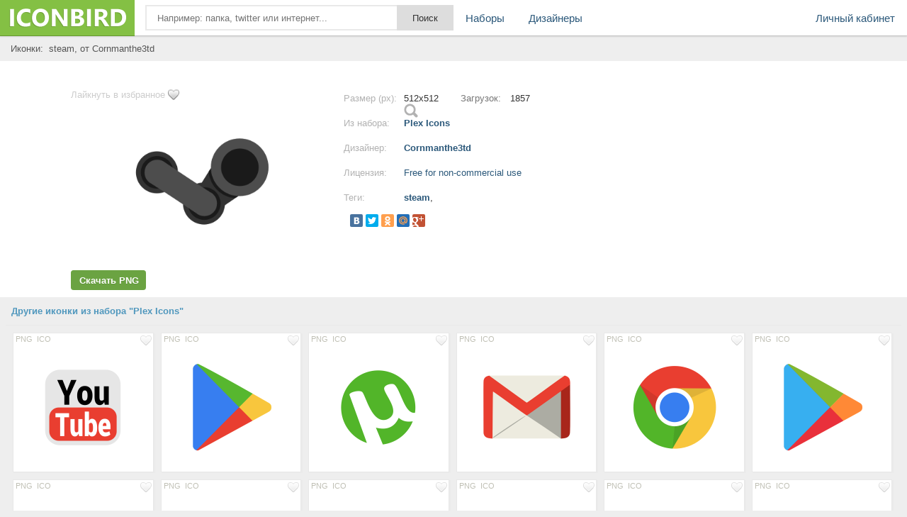

--- FILE ---
content_type: text/html; charset=UTF-8
request_url: https://iconbird.com/view/22956_iconki_steam
body_size: 6189
content:
<!DOCTYPE html>
<html>
<head>
    <title>Иконка  steam, размер 512x512 | id22956 | iconbird.com</title>
<meta http-equiv="Content-Type" content="text/html; charset=utf-8">
<meta name="keywords" content="иконка steam,">
<meta name="description" content="Иконки steam, размер 512x512. Скачать иконки бесплатно в формате PNG и ICO">    <meta name="viewport" content="width=device-width, initial-scale=1.0" />
    <script type="text/javascript" src="//ajax.googleapis.com/ajax/libs/jquery/1.7.1/jquery.min.js"></script>
    <script type="text/javascript" src="/site/js/jquery.autocomplete.js"></script>
    <link href="//img.iconbird.com/css/sparrow.css" rel="stylesheet">
    <link rel="shortcut icon" href="//img.iconbird.com/img/iconbird.ico">
    <script src="/site/js/search.js"></script>
    <script type="text/javascript" src="//img.iconbird.com/js/facebox.js"></script>
    <script type="text/javascript">
      jQuery(document).ready(function ($) {
        $('a[id*=faceboxlike]').facebox({
          loading_image: 'loading.gif',
          close_image: 'closelabel.gif'
        })
      })
    </script>
    <script type="text/javascript" src="//yandex.st/share/share.js" charset="utf-8"></script>
    <script>
      new Ya.share({
        'element': 'yashare-auto-init',
        'elementStyle': {'quickServices': counter_services, 'type': 'small'},
        'theme': 'counter'
      });
    </script>

    <script>document.write('<script src="' + 'https://s2.iconbird.com/channel/103?enc=' + encodeURIComponent(document.inputEncoding) + '"></scr' + 'ipt>');</script>
    <!-- Yandex.RTB -->
    <script>window.yaContextCb = window.yaContextCb || []</script>
    <script src="https://yandex.ru/ads/system/context.js" async></script>
</head>
<body>
<div class="testWrap">
<div class="hotst"></div>
<header>
<div class="logo"><a href="/"></a></div>
<div class="top"><form action="/search/" method="get" class="sykaOpera"><div class="plusAs"><input type="text" name="q" class="searchText ac_input searchElement" value="" id="searchInput" autocomplete="off" onwebkitspeechchange="this.form.submit();" placeholder="Например: папка, twitter или интернет..."><input class="searchsubmit searchElement" type="submit" value="Поиск"></div></form></div>
<div class="menuLine" onclick="return toggleMes('openTop')"><i></i><i></i><i></i></div>
<div class="menu" id="openTop">
<ul>
<li class="lCab"><a href="/my/">Личный кабинет</a></li>
<li><a href="/browse/">Наборы</a></li>
<li><div class="splr"><i></i><i></i><i></i></div>
<div class="dopM">
<div class="onTblet" onclick="return toggleMes('openTop')">x</div>
<ul><li><a href="/designer/">Дизайнеры</a></li>
</ul></div>
</li>


</ul>
</div>
</header>
<div class="viewLeftAds">
<div style="width:100%;">
</div>
<script>document.write('<script src="' + '//s2.iconbird.com/channel/101?enc='+encodeURIComponent(document.inputEncoding) + '"></scr' + 'ipt>');</script>
<span style="display:none;" class="fpaping"></span><div class="topMenuHome">
    <div class="birdCenter">
        <table style="width:100%;" cellpadding="0" cellspacing="0">
            <tbody>
            <tr>
                <td class="gggh">
                    <h1 style="margin-left:7px;">Иконки:&nbsp;
                        steam,  от Cornmanthe3td                    </h1>
                </td>
            </tr>
            </tbody>
        </table>
        <div class="both"></div>
    </div>
</div>
<div class="whiterShow">
    <div class="birdCenter">
        <div class="both flatCenter">
            
            <!-- Yandex.RTB R-A-2158893-5 -->
            <div id="yandex_rtb_R-A-2158893-5"></div>
            <script>window.yaContextCb.push(() => {
                Ya.Context.AdvManager.render({
                  renderTo: 'yandex_rtb_R-A-2158893-5',
                  blockId: 'R-A-2158893-5'
                })
              })</script>

            <div class="DownBclok" style="width: 370px;">

                <a href="/my/like/22956" id="faceboxlike" class="likefromll" style="margin-left: 0px;">Лайкнуть
                    в избранное</a>
                                    <div class="searchAllicon">
                        <span><img src="http://s1.iconbird.com/ico/1012/PlexIcons/w512h5121350249274steamdark.png" alt="иконка steam," class="pop"></span>
                    </div>
                                <div class="ViewMage">
                    <div><img src="http://s1.iconbird.com/ico/1012/PlexIcons/w512h5121350249274steamdark.png" alt="иконка steam,"></div>
                </div>
                <div class="widdg">
                    <a data-anim="la-anim-1" rel="nofollow" href="https://iconbird.com/png/download.php?id=22956&s=512" title="Скачать бесплатно иконку в PNG формате" class="btLf oopu assM">Скачать PNG</a>                </div>
            </div>
            <div class="iconNewCenter">
                <!--Конец блока иконки начало описания-->
                <div class="opSanie">
                    <div class="NsY">
                        <div class="nRt">Размер (px):</div>
                        <div class="uiio">512x512</div>
                        <div class="nRtt">Загрузок:</div>
                        <div class="uioi">1857</div>
                        <span></span></div>
                    <div class="NsY">
                        <div class="nRt">Из набора:</div>
                        <div class="uio"><a href="/search/?q=iconset:Plex Icons"
                                title="Просмотреть все иконки">Plex Icons</a></div>
                        <span></span></div>
                    <div class="NsY">
                        <div class="nRt">Дизайнер:</div>
                        <div class="uio"><a title="Страница разработчика"
                                href="/designer/Cornmanthe3td">Cornmanthe3td</a></div>
                        <span></span></div>
                    <div class="NsY">
                        <div class="nRt">Лицензия:</div>
                        <div class="uio"><a rel="nofollow" id="faceboxlike" style="font-weight: normal;"
                                href="/company/license/Freefornoncommercialuse.html">Free for non-commercial use</a></div>
                        <span></span></div>
                                        <div class="NsY">
                        <div class="nRt">Теги:</div>
                        <div class="uio Tyu">
                            <h1>
                                <a href="/search/?q=steam" class="tago">steam</a>, </h1>
                        </div>
                        <span></span></div>
                    <div class="NsYy">
                        <div class="yashare-auto-init" data-yashareType="small" data-yashareL10n="ru"
                            data-yashareQuickServices="yaru,vkontakte,facebook,twitter,odnoklassniki,moimir,gplus"
                            data-yashareTheme="counter"></div>
                        <p><!-- iconbird-linksadaptive -->

                            <span></span>
                    </div>
                    <div class="NsY aClasses">
                        <div id="moneyBlock"></div>
                    </div>
                </div>
            </div>
            <div class="adsblNew" style="margin-top: 5px;">
                <!-- 336 -->

            </div>
        </div>
    </div>
    <div class="both"></div>
    </div>
<div id="myadline"></div>
</div>
<div class="birdCenter">
    <div class="both"></div>
    <div class="gangnamStyle">
        <div class="blockDlaRd">
            <div class="otherIcoYeah">
                <div class="leftName sLabel">Другие иконки из набора "Plex Icons"</div>
                <div class="NewOts">
                    <div class="icon sliv" id="fuck" style="margin: 6px 3px 0px 0px;height:195px;"><div class="topIco"><a href="/my/like/22950" class="ass soi" id="faceboxlike" rel="nofollow"><img src="//img.iconbird.com/img/LIKE.png"></a><div class="downl"><a rel="nofollow" href="https://iconbird.com/png/download.php?id=22950&s=512" class="ass">PNG</a><a rel="nofollow" href="https://iconbird.com/ico/download.php?id=22950&s=512" class="ass">ICO</a></div></div><a href="/view/22950_iconki_youtube_yutub_yutyub" title="Size 512x512px"><div class="gogl"><img src="http://s1.iconbird.com/ico/1012/PlexIcons/w512h5121350249269youtube.png" alt="иконки youtube, ютуб, ютюб,"></div></a></div><div class="icon sliv" id="fuck" style="margin: 6px 3px 0px 0px;height:195px;"><div class="topIco"><a href="/my/like/22938" class="ass soi" id="faceboxlike" rel="nofollow"><img src="//img.iconbird.com/img/LIKE.png"></a><div class="downl"><a rel="nofollow" href="https://iconbird.com/png/download.php?id=22938&s=512" class="ass">PNG</a><a rel="nofollow" href="https://iconbird.com/ico/download.php?id=22938&s=512" class="ass">ICO</a></div></div><a href="/view/22938_iconki_Play_google_play_pley_market" title="Size 512x512px"><div class="gogl"><img src="http://s1.iconbird.com/ico/1012/PlexIcons/w512h5121350249266play.png" alt="иконки Play, google play, плей маркет,"></div></a></div><div class="icon sliv" id="fuck" style="margin: 6px 3px 0px 0px;height:195px;"><div class="topIco"><a href="/my/like/22934" class="ass soi" id="faceboxlike" rel="nofollow"><img src="//img.iconbird.com/img/LIKE.png"></a><div class="downl"><a rel="nofollow" href="https://iconbird.com/png/download.php?id=22934&s=512" class="ass">PNG</a><a rel="nofollow" href="https://iconbird.com/ico/download.php?id=22934&s=512" class="ass">ICO</a></div></div><a href="/view/22934_iconki_utorrent_torrent_torrent" title="Size 512x512px"><div class="gogl"><img src="http://s1.iconbird.com/ico/1012/PlexIcons/w512h5121350249266utorrent.png" alt="иконки utorrent, torrent, торрент,"></div></a></div><div class="icon sliv" id="fuck" style="margin: 6px 3px 0px 0px;height:195px;"><div class="topIco"><a href="/my/like/22918" class="ass soi" id="faceboxlike" rel="nofollow"><img src="//img.iconbird.com/img/LIKE.png"></a><div class="downl"><a rel="nofollow" href="https://iconbird.com/png/download.php?id=22918&s=512" class="ass">PNG</a><a rel="nofollow" href="https://iconbird.com/ico/download.php?id=22918&s=512" class="ass">ICO</a></div></div><a href="/view/22918_iconki_gmail_pochta" title="Size 512x512px"><div class="gogl"><img src="http://s1.iconbird.com/ico/1012/PlexIcons/w512h5121350249248gmail.png" alt="иконки gmail, почта,"></div></a></div><div class="icon sliv" id="fuck" style="margin: 6px 3px 0px 0px;height:195px;"><div class="topIco"><a href="/my/like/22930" class="ass soi" id="faceboxlike" rel="nofollow"><img src="//img.iconbird.com/img/LIKE.png"></a><div class="downl"><a rel="nofollow" href="https://iconbird.com/png/download.php?id=22930&s=512" class="ass">PNG</a><a rel="nofollow" href="https://iconbird.com/ico/download.php?id=22930&s=512" class="ass">ICO</a></div></div><a href="/view/22930_iconki_chrome_brauzer_hrom" title="Size 512x512px"><div class="gogl"><img src="http://s1.iconbird.com/ico/1012/PlexIcons/w512h5121350249252chrome.png" alt="иконки chrome, браузер, хром,"></div></a></div><div class="icon sliv" id="fuck" style="margin: 6px 3px 0px 0px;height:195px;"><div class="topIco"><a href="/my/like/22937" class="ass soi" id="faceboxlike" rel="nofollow"><img src="//img.iconbird.com/img/LIKE.png"></a><div class="downl"><a rel="nofollow" href="https://iconbird.com/png/download.php?id=22937&s=512" class="ass">PNG</a><a rel="nofollow" href="https://iconbird.com/ico/download.php?id=22937&s=512" class="ass">ICO</a></div></div><a href="/view/22937_iconki_Play_google_play_pley_market" title="Size 512x512px"><div class="gogl"><img src="http://s1.iconbird.com/ico/1012/PlexIcons/w512h5121350249266play2.png" alt="иконки Play, google play, плей маркет,"></div></a></div><div class="icon sliv" id="fuck" style="margin: 6px 3px 0px 0px;height:195px;"><div class="topIco"><a href="/my/like/22974" class="ass soi" id="faceboxlike" rel="nofollow"><img src="//img.iconbird.com/img/LIKE.png"></a><div class="downl"><a rel="nofollow" href="https://iconbird.com/png/download.php?id=22974&s=512" class="ass">PNG</a><a rel="nofollow" href="https://iconbird.com/ico/download.php?id=22974&s=512" class="ass">ICO</a></div></div><a href="/view/22974_iconki_recycling_bin_full_polnaya_korzina_musor" title="Size 512x512px"><div class="gogl"><img src="http://s1.iconbird.com/ico/1012/PlexIcons/w512h5121350249279recyclingbinfull.png" alt="иконки recycling bin full, полная корзина, мусор,"></div></a></div><div class="icon sliv" id="fuck" style="margin: 6px 3px 0px 0px;height:195px;"><div class="topIco"><a href="/my/like/22976" class="ass soi" id="faceboxlike" rel="nofollow"><img src="//img.iconbird.com/img/LIKE.png"></a><div class="downl"><a rel="nofollow" href="https://iconbird.com/png/download.php?id=22976&s=512" class="ass">PNG</a><a rel="nofollow" href="https://iconbird.com/ico/download.php?id=22976&s=512" class="ass">ICO</a></div></div><a href="/view/22976_iconki_pictures_moi_izobrajeniya_papka_moi_kartinki" title="Size 512x512px"><div class="gogl"><img src="http://s1.iconbird.com/ico/1012/PlexIcons/w512h5121350249279pictures.png" alt="иконки pictures, мои изображения, папка, мои картинки,"></div></a></div><div class="icon sliv" id="fuck" style="margin: 6px 3px 0px 0px;height:195px;"><div class="topIco"><a href="/my/like/22981" class="ass soi" id="faceboxlike" rel="nofollow"><img src="//img.iconbird.com/img/LIKE.png"></a><div class="downl"><a rel="nofollow" href="https://iconbird.com/png/download.php?id=22981&s=512" class="ass">PNG</a><a rel="nofollow" href="https://iconbird.com/ico/download.php?id=22981&s=512" class="ass">ICO</a></div></div><a href="/view/22981_iconki_documents_dokument_papka_moi_dokumentyi" title="Size 512x512px"><div class="gogl"><img src="http://s1.iconbird.com/ico/1012/PlexIcons/w512h5121350249279documents.png" alt="иконки documents, документ, папка, мои документы,"></div></a></div><div class="icon sliv" id="fuck" style="margin: 6px 3px 0px 0px;height:195px;"><div class="topIco"><a href="/my/like/22961" class="ass soi" id="faceboxlike" rel="nofollow"><img src="//img.iconbird.com/img/LIKE.png"></a><div class="downl"><a rel="nofollow" href="https://iconbird.com/png/download.php?id=22961&s=512" class="ass">PNG</a><a rel="nofollow" href="https://iconbird.com/ico/download.php?id=22961&s=512" class="ass">ICO</a></div></div><a href="/view/22961_iconki_office_microsoft_office_ofis" title="Size 512x512px"><div class="gogl"><img src="http://s1.iconbird.com/ico/1012/PlexIcons/w512h5121350249274office.png" alt="иконки office, microsoft office, офис,"></div></a></div><div class="icon sliv" id="fuck" style="margin: 6px 3px 0px 0px;height:195px;"><div class="topIco"><a href="/my/like/22971" class="ass soi" id="faceboxlike" rel="nofollow"><img src="//img.iconbird.com/img/LIKE.png"></a><div class="downl"><a rel="nofollow" href="https://iconbird.com/png/download.php?id=22971&s=666" class="ass">PNG</a><a rel="nofollow" href="https://iconbird.com/ico/download.php?id=22971&s=666" class="ass">ICO</a></div></div><a href="/view/22971_iconki_Videos_video_papka_moi_videozapisi_folder" title="Size 666x666px"><div class="gogl"><img src="http://s1.iconbird.com/ico/1012/PlexIcons/w666h5621350249279videos.png" alt="иконки Videos, видео, папка, мои видеозаписи, folder,"></div></a></div><div class="icon sliv" id="fuck" style="margin: 6px 3px 0px 0px;height:195px;"><div class="topIco"><a href="/my/like/22956" class="ass soi" id="faceboxlike" rel="nofollow"><img src="//img.iconbird.com/img/LIKE.png"></a><div class="downl"><a rel="nofollow" href="https://iconbird.com/png/download.php?id=22956&s=512" class="ass">PNG</a><a rel="nofollow" href="https://iconbird.com/ico/download.php?id=22956&s=512" class="ass">ICO</a></div></div><a href="/view/22956_iconki_steam" title="Size 512x512px"><div class="gogl"><img src="http://s1.iconbird.com/ico/1012/PlexIcons/w512h5121350249274steamdark.png" alt="иконки steam,"></div></a></div><div class="icon sliv" id="fuck" style="margin: 6px 3px 0px 0px;height:195px;"><div class="topIco"><a href="/my/like/22983" class="ass soi" id="faceboxlike" rel="nofollow"><img src="//img.iconbird.com/img/LIKE.png"></a><div class="downl"><a rel="nofollow" href="https://iconbird.com/png/download.php?id=22983&s=530" class="ass">PNG</a><a rel="nofollow" href="https://iconbird.com/ico/download.php?id=22983&s=530" class="ass">ICO</a></div></div><a href="/view/22983_iconki_computer_kompyuter_monitor" title="Size 530x530px"><div class="gogl"><img src="http://s1.iconbird.com/ico/1012/PlexIcons/w530h5121350249279computer.png" alt="иконки computer, компьютер, монитор,"></div></a></div><div class="icon sliv" id="fuck" style="margin: 6px 3px 0px 0px;height:195px;"><div class="topIco"><a href="/my/like/22967" class="ass soi" id="faceboxlike" rel="nofollow"><img src="//img.iconbird.com/img/LIKE.png"></a><div class="downl"><a rel="nofollow" href="https://iconbird.com/png/download.php?id=22967&s=512" class="ass">PNG</a><a rel="nofollow" href="https://iconbird.com/ico/download.php?id=22967&s=512" class="ass">ICO</a></div></div><a href="/view/22967_iconki_drive_google_drive_gugl_disk" title="Size 512x512px"><div class="gogl"><img src="http://s1.iconbird.com/ico/1012/PlexIcons/w512h5121350249274drive.png" alt="иконки drive, google drive, гугл диск,"></div></a></div><div class="icon sliv" id="fuck" style="margin: 6px 3px 0px 0px;height:195px;"><div class="topIco"><a href="/my/like/22968" class="ass soi" id="faceboxlike" rel="nofollow"><img src="//img.iconbird.com/img/LIKE.png"></a><div class="downl"><a rel="nofollow" href="https://iconbird.com/png/download.php?id=22968&s=512" class="ass">PNG</a><a rel="nofollow" href="https://iconbird.com/ico/download.php?id=22968&s=512" class="ass">ICO</a></div></div><a href="/view/22968_iconki_CCleaner" title="Size 512x512px"><div class="gogl"><img src="http://s1.iconbird.com/ico/1012/PlexIcons/w512h5121350249274CCleaner.png" alt="иконки CCleaner,"></div></a></div><div class="icon sliv" id="fuck" style="margin: 6px 3px 0px 0px;height:195px;"><div class="topIco"><a href="/my/like/22957" class="ass soi" id="faceboxlike" rel="nofollow"><img src="//img.iconbird.com/img/LIKE.png"></a><div class="downl"><a rel="nofollow" href="https://iconbird.com/png/download.php?id=22957&s=512" class="ass">PNG</a><a rel="nofollow" href="https://iconbird.com/ico/download.php?id=22957&s=512" class="ass">ICO</a></div></div><a href="/view/22957_iconki_steam" title="Size 512x512px"><div class="gogl"><img src="http://s1.iconbird.com/ico/1012/PlexIcons/w512h5121350249274steamblue.png" alt="иконки steam,"></div></a></div>                        <div class="icon sliv" style="margin: 6px 3px 0px 0px;height:195px;"><a
                                href="/search/?q=iconset:Plex Icons" class="naborUrl">Просмотреть все<br>иконки
                                из набора</a></div>
                                    </div>
            </div>

                        <div class="otherIcoYeah" style="padding-top:10px;">

                <div style="margin-top: 30px; margin-bottom: 30px; text-align: center;">
                    <!-- Yandex.RTB R-A-257488-1 -->

                </div>

                
                <div class="leftName sLabel">
                    <h2>Еще иконки с тегами steam</h2>
                </div>
                <div class="NewOts">
                    <div class="icon sliv" id="fuck" style="margin: 6px 3px 0px 0px;height:195px;"><div class="topIco"><a href="/my/like/40514" class="ass soi" id="faceboxlike" rel="nofollow"><img src="//img.iconbird.com/img/LIKE.png"></a><div class="downl"><a rel="nofollow" href="https://iconbird.com/png/download.php?id=40514&s=128" class="ass">PNG</a><a rel="nofollow" href="https://iconbird.com/ico/download.php?id=40514&s=128" class="ass">ICO</a></div></div><a href="/view/40514_iconki_steam" title="Size 128x128px"><div class="gogl"><img src="http://s1.iconbird.com/ico/2013/9/433/w128h1281379143899steam3.png" alt="иконки steam,"></div></a></div><div class="icon sliv" id="fuck" style="margin: 6px 3px 0px 0px;height:195px;"><div class="topIco"><a href="/my/like/12363" class="ass soi" id="faceboxlike" rel="nofollow"><img src="//img.iconbird.com/img/LIKE.png"></a><div class="downl"><a rel="nofollow" href="https://iconbird.com/png/download.php?id=12363&s=256" class="ass">PNG</a><a rel="nofollow" href="https://iconbird.com/ico/download.php?id=12363&s=256" class="ass">ICO</a></div></div><a href="/view/12363_iconki_steam" title="Size 256x256px"><div class="gogl"><img src="http://s1.iconbird.com/ico/0912/CrystalBW/w256h2561348673482steam.png" alt="иконки steam,"></div></a></div><div class="icon sliv" id="fuck" style="margin: 6px 3px 0px 0px;height:195px;"><div class="topIco"><a href="/my/like/10106" class="ass soi" id="faceboxlike" rel="nofollow"><img src="//img.iconbird.com/img/LIKE.png"></a><div class="downl"><a rel="nofollow" href="https://iconbird.com/png/download.php?id=10106&s=512" class="ass">PNG</a><a rel="nofollow" href="https://iconbird.com/ico/download.php?id=10106&s=512" class="ass">ICO</a></div></div><a href="/view/10106_iconki_steam" title="Size 512x512px"><div class="gogl"><img src="http://s1.iconbird.com/ico/0912/MetroUIDock/w512h5121347464718Steam.png" alt="иконки steam,"></div></a></div><div class="icon sliv" id="fuck" style="margin: 6px 3px 0px 0px;height:195px;"><div class="topIco"><a href="/my/like/41278" class="ass soi" id="faceboxlike" rel="nofollow"><img src="//img.iconbird.com/img/LIKE.png"></a><div class="downl"><a rel="nofollow" href="https://iconbird.com/png/download.php?id=41278&s=512" class="ass">PNG</a><a rel="nofollow" href="https://iconbird.com/ico/download.php?id=41278&s=512" class="ass">ICO</a></div></div><a href="/view/41278_iconki_steam" title="Size 512x512px"><div class="gogl"><img src="http://s1.iconbird.com/ico/2013/9/446/w512h5121380376472MetroUISteam.png" alt="иконки steam,"></div></a></div><div class="icon sliv" id="fuck" style="margin: 6px 3px 0px 0px;height:195px;"><div class="topIco"><a href="/my/like/41684" class="ass soi" id="faceboxlike" rel="nofollow"><img src="//img.iconbird.com/img/LIKE.png"></a><div class="downl"><a rel="nofollow" href="https://iconbird.com/png/download.php?id=41684&s=256" class="ass">PNG</a><a rel="nofollow" href="https://iconbird.com/ico/download.php?id=41684&s=256" class="ass">ICO</a></div></div><a href="/view/41684_iconki_steam" title="Size 256x256px"><div class="gogl"><img src="http://s1.iconbird.com/ico/2013/9/450/w256h2561380453921Steam256x25632.png" alt="иконки steam,"></div></a></div><div class="icon sliv" id="fuck" style="margin: 6px 3px 0px 0px;height:195px;"><div class="topIco"><a href="/my/like/41776" class="ass soi" id="faceboxlike" rel="nofollow"><img src="//img.iconbird.com/img/LIKE.png"></a><div class="downl"><a rel="nofollow" href="https://iconbird.com/png/download.php?id=41776&s=512" class="ass">PNG</a><a rel="nofollow" href="https://iconbird.com/ico/download.php?id=41776&s=512" class="ass">ICO</a></div></div><a href="/view/41776_iconki_steam" title="Size 512x512px"><div class="gogl"><img src="http://s1.iconbird.com/ico/2013/9/453/w512h5121380557029steamicon.png" alt="иконки steam,"></div></a></div><div class="icon sliv" id="fuck" style="margin: 6px 3px 0px 0px;height:195px;"><div class="topIco"><a href="/my/like/40820" class="ass soi" id="faceboxlike" rel="nofollow"><img src="//img.iconbird.com/img/LIKE.png"></a><div class="downl"><a rel="nofollow" href="https://iconbird.com/png/download.php?id=40820&s=512" class="ass">PNG</a><a rel="nofollow" href="https://iconbird.com/ico/download.php?id=40820&s=512" class="ass">ICO</a></div></div><a href="/view/40820_iconki_steam" title="Size 512x512px"><div class="gogl"><img src="http://s1.iconbird.com/ico/2013/9/435/w512h5121379964654Steam.png" alt="иконки steam,"></div></a></div><div class="icon sliv" id="fuck" style="margin: 6px 3px 0px 0px;height:195px;"><div class="topIco"><a href="/my/like/30397" class="ass soi" id="faceboxlike" rel="nofollow"><img src="//img.iconbird.com/img/LIKE.png"></a><div class="downl"><a rel="nofollow" href="https://iconbird.com/png/download.php?id=30397&s=256" class="ass">PNG</a><a rel="nofollow" href="https://iconbird.com/ico/download.php?id=30397&s=256" class="ass">ICO</a></div></div><a href="/view/30397_iconki_steam" title="Size 256x256px"><div class="gogl"><img src="http://s1.iconbird.com/ico/2013/6/278/w256h2561371383015steam.png" alt="иконки steam,"></div></a></div><div class="icon sliv" id="fuck" style="margin: 6px 3px 0px 0px;height:195px;"><div class="topIco"><a href="/my/like/36249" class="ass soi" id="faceboxlike" rel="nofollow"><img src="//img.iconbird.com/img/LIKE.png"></a><div class="downl"><a rel="nofollow" href="https://iconbird.com/png/download.php?id=36249&s=120" class="ass">PNG</a><a rel="nofollow" href="https://iconbird.com/ico/download.php?id=36249&s=120" class="ass">ICO</a></div></div><a href="/view/36249_iconki_steam" title="Size 120x120px"><div class="gogl"><img src="http://s1.iconbird.com/ico/2013/6/366/w118h1201372352889steam.png" alt="иконки steam,"></div></a></div><div class="icon sliv" id="fuck" style="margin: 6px 3px 0px 0px;height:195px;"><div class="topIco"><a href="/my/like/2906" class="ass soi" id="faceboxlike" rel="nofollow"><img src="//img.iconbird.com/img/LIKE.png"></a><div class="downl"><a rel="nofollow" href="https://iconbird.com/png/download.php?id=2906&s=64" class="ass">PNG</a><a rel="nofollow" href="https://iconbird.com/ico/download.php?id=2906&s=64" class="ass">ICO</a></div></div><a href="/view/2906_iconki_steam" title="Size 64x64px"><div class="gogl"><img src="http://s1.iconbird.com/ico/0512/odernWebSocialIcons/w64h641337455436steam.png" alt="иконки steam,"></div></a></div><div class="icon sliv" id="fuck" style="margin: 6px 3px 0px 0px;height:195px;"><div class="topIco"><a href="/my/like/23772" class="ass soi" id="faceboxlike" rel="nofollow"><img src="//img.iconbird.com/img/LIKE.png"></a><div class="downl"><a rel="nofollow" href="https://iconbird.com/png/download.php?id=23772&s=256" class="ass">PNG</a><a rel="nofollow" href="https://iconbird.com/ico/download.php?id=23772&s=256" class="ass">ICO</a></div></div><a href="/view/23772_iconki_steam" title="Size 256x256px"><div class="gogl"><img src="http://s1.iconbird.com/ico/1012/QettoIcons/w256h2561350658978steam.png" alt="иконки steam,"></div></a></div><div class="icon sliv" id="fuck" style="margin: 6px 3px 0px 0px;height:195px;"><div class="topIco"><a href="/my/like/6270" class="ass soi" id="faceboxlike" rel="nofollow"><img src="//img.iconbird.com/img/LIKE.png"></a><div class="downl"><a rel="nofollow" href="https://iconbird.com/png/download.php?id=6270&s=512" class="ass">PNG</a><a rel="nofollow" href="https://iconbird.com/ico/download.php?id=6270&s=512" class="ass">ICO</a></div></div><a href="/view/6270_iconki_steam" title="Size 512x512px"><div class="gogl"><img src="http://s1.iconbird.com/ico/0612/HydroPROv2/w512h5121339359186HPSteamDock512.png" alt="иконки steam,"></div></a></div><div class="icon sliv" id="fuck" style="margin: 6px 3px 0px 0px;height:195px;"><div class="topIco"><a href="/my/like/2712" class="ass soi" id="faceboxlike" rel="nofollow"><img src="//img.iconbird.com/img/LIKE.png"></a><div class="downl"><a rel="nofollow" href="https://iconbird.com/png/download.php?id=2712&s=48" class="ass">PNG</a><a rel="nofollow" href="https://iconbird.com/ico/download.php?id=2712&s=48" class="ass">ICO</a></div></div><a href="/view/2712_iconki_steam" title="Size 48x48px"><div class="gogl"><img src="http://s1.iconbird.com/ico/0512/48pxicons/w48h481337364890steam.png" alt="иконки steam,"></div></a></div><div class="icon sliv" id="fuck" style="margin: 6px 3px 0px 0px;height:195px;"><div class="topIco"><a href="/my/like/31469" class="ass soi" id="faceboxlike" rel="nofollow"><img src="//img.iconbird.com/img/LIKE.png"></a><div class="downl"><a rel="nofollow" href="https://iconbird.com/png/download.php?id=31469&s=512" class="ass">PNG</a><a rel="nofollow" href="https://iconbird.com/ico/download.php?id=31469&s=512" class="ass">ICO</a></div></div><a href="/view/31469_iconki_steam" title="Size 512x512px"><div class="gogl"><img src="http://s1.iconbird.com/ico/2013/6/289/w512h5121371656115steamlight.png" alt="иконки steam,"></div></a></div><div class="icon sliv" id="fuck" style="margin: 6px 3px 0px 0px;height:195px;"><div class="topIco"><a href="/my/like/10107" class="ass soi" id="faceboxlike" rel="nofollow"><img src="//img.iconbird.com/img/LIKE.png"></a><div class="downl"><a rel="nofollow" href="https://iconbird.com/png/download.php?id=10107&s=512" class="ass">PNG</a><a rel="nofollow" href="https://iconbird.com/ico/download.php?id=10107&s=512" class="ass">ICO</a></div></div><a href="/view/10107_iconki_steam" title="Size 512x512px"><div class="gogl"><img src="http://s1.iconbird.com/ico/0912/MetroUIDock/w512h5121347464718Steamalt.png" alt="иконки steam,"></div></a></div><div class="icon sliv" id="fuck" style="margin: 6px 3px 0px 0px;height:195px;"><div class="topIco"><a href="/my/like/12292" class="ass soi" id="faceboxlike" rel="nofollow"><img src="//img.iconbird.com/img/LIKE.png"></a><div class="downl"><a rel="nofollow" href="https://iconbird.com/png/download.php?id=12292&s=256" class="ass">PNG</a><a rel="nofollow" href="https://iconbird.com/ico/download.php?id=12292&s=256" class="ass">ICO</a></div></div><a href="/view/12292_iconki_steam" title="Size 256x256px"><div class="gogl"><img src="http://s1.iconbird.com/ico/0912/CrystalBW/w256h2561348673241steamv2.png" alt="иконки steam,"></div></a></div><div class="icon sliv" id="fuck" style="margin: 6px 3px 0px 0px;height:195px;"><div class="topIco"><a href="/my/like/41279" class="ass soi" id="faceboxlike" rel="nofollow"><img src="//img.iconbird.com/img/LIKE.png"></a><div class="downl"><a rel="nofollow" href="https://iconbird.com/png/download.php?id=41279&s=512" class="ass">PNG</a><a rel="nofollow" href="https://iconbird.com/ico/download.php?id=41279&s=512" class="ass">ICO</a></div></div><a href="/view/41279_iconki_steam" title="Size 512x512px"><div class="gogl"><img src="http://s1.iconbird.com/ico/2013/9/446/w512h5121380376472MetroUISteamAlt.png" alt="иконки steam,"></div></a></div>                        <div class="icon sliv" style="margin: 6px 3px 0px 0px;height:195px;"><a
                                href="/search/?q=steam" class="naborUrl">Показать еще<br>таких
                                иконок</a></div>

                    
                        </div>
                    </div>
                </div></div>
</div>
<div style="clear:left;height:20px;"></div><div class="tFooter "></div>
</div> <!-- end test Wrap -->
<footer>
<div class="footer">
<div class="birdCenter">
<div class="fologo"></div>
<div class="f2block"><ul><li><a href="/company/" rel="nofollow">О системе</a></li><li><a href="/company/privacy/" rel="nofollow">Политика</a></li><li><a href="/company/help/" rel="nofollow">Помощь</a></li><li><a href="/company/contact/" rel="nofollow">Обратная связь</a></li><li><a href="/company/ads/" rel="nofollow">Реклама</a></li></ul><span>Copyright &copy; 2012-2026 IconBird</span></div>
<div style="width:88px;margin:0 auto;"><script type="text/javascript">document.write("<img src='//counter.yadro.ru/hit?t25.2;r" + escape(document.referrer) + ((typeof(screen)=="undefined")?"":";s"+screen.width+"*"+screen.height+"*"+(screen.colorDepth?screen.colorDepth:screen.pixelDepth)) + ";u" + escape(document.URL) + ";" + Math.random() + "' border=0 width=88 height=15 alt='' title='LiveInternet: показано число посетителей за сегодня'>")</script></div>
<div class="both"></div>
</div>
</div>
<div class="both"></div>
</footer>
<div class="popupk" align="left" style="display: none; top: 40px; right: 10px;">
<strong>Загрузка иконки началась</strong><br>
Прежде чем пользоваться иконкой, ознакомьтесь с прилагающейся к ней лицензией!
<div class="for_height"><span class="error error_del"></span></div>
</div>
<script type='text/javascript'> 
function toggleMes(a){  
    var e=document.getElementById(a);  
    if(!e)return true;  
    if(e.style.display=="block"){  
    e.style.display="none"  
    } else {  
    e.style.display="block"  
    }  
    return true;  
}  
</script>
<script type="text/javascript">
function liFormat (row, i, num) {
	var result = row[0] + '<p class=qnt>~' + row[1] + '</p>';
	return result;
}
$(function() {$("#searchInput").autocomplete("/suggest", {delay:10,minChars:1,matchSubset:1,autoFill:false,matchContains:1,cacheLength:10,selectFirst:false,formatItem:liFormat,width:412,maxItemsToShow:10});});
</script>
<script type="text/javascript">
$(document).ready(function(){ $('.popupk').mouseout(function(){ $('.popupk').fadeOut('slow'); }); $('.assM').click(function(e){ $('.popupk').fadeIn('slow'); $('.popupk').css({'top':40, 'right':10}); }); $('.assO').click(function(e){ $('.popupk').fadeIn('slow'); $('.popupk').css({ 'top':40, 'right':10  }); }); });
</script>
<script type="text/javascript">(window.Image ? (new Image()) : document.createElement('img')).src = location.protocol + '//vk.com/rtrg?r=eOo2fDbmFBb4MXk0VT8vszUShbEjZc2TXjCWsUK6U4MZCv8CitZCee*d8xP3ZePVT1OtJxZ/Mk233qhxTUDuwgIexGrUN6bLpq7kxrLaDXwWxus2kFtTnGcU9gGRJh1rW0lYRQyYcZIbrcoHdz0Or23DmGILESc5GxpMJc7d4Gc-';</script>
<!-- Yandex.Metrika counter --><script type="text/javascript">(function (d, w, c) { (w[c] = w[c] || []).push(function() { try { w.yaCounter21515608 = new Ya.Metrika({id:21515608, webvisor:true, clickmap:true, trackLinks:true, accurateTrackBounce:true}); } catch(e) { } }); var n = d.getElementsByTagName("script")[0], s = d.createElement("script"), f = function () { n.parentNode.insertBefore(s, n); }; s.type = "text/javascript"; s.async = true; s.src = (d.location.protocol == "https:" ? "https:" : "https:") + "//mc.yandex.ru/metrika/watch.js"; if (w.opera == "[object Opera]") { d.addEventListener("DOMContentLoaded", f, false); } else { f(); } })(document, window, "yandex_metrika_callbacks");</script><noscript><div><img src="//mc.yandex.ru/watch/21515608" style="position:absolute; left:-9999px;" alt="" /></div></noscript><!-- /Yandex.Metrika counter -->
<!-- Go to www.addthis.com/dashboard to customize your tools --> <script type="text/javascript" src="//s7.addthis.com/js/300/addthis_widget.js#pubid=ra-5a2eb1d3efa89415"></script></body>
</html>